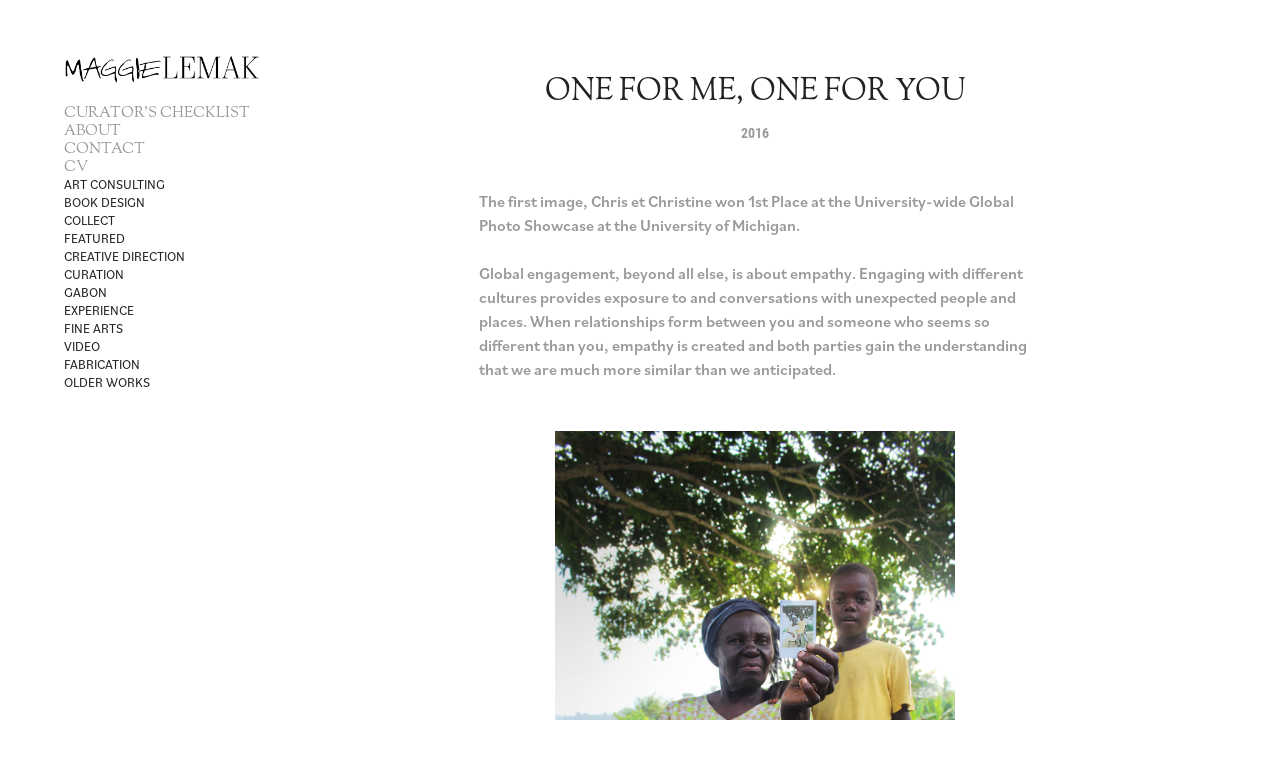

--- FILE ---
content_type: text/html; charset=utf-8
request_url: https://maggielemak.com/one-for-me-one-for-you-1
body_size: 4697
content:
<!DOCTYPE HTML>
<html lang="en-US">
<head>
  <meta charset="UTF-8" />
  <meta name="viewport" content="width=device-width, initial-scale=1" />
      <meta name="keywords"  content="chicago painter,female painter,flower painting,artist in chicago,flowers art,art,flower paintings,creative director,curator,book design,award winning designer" />
      <meta name="description"  content="Creative Director, Curator, Fine Artist &amp; Art Consultant " />
      <meta name="twitter:card"  content="summary_large_image" />
      <meta name="twitter:site"  content="@AdobePortfolio" />
      <meta  property="og:title" content="Maggie Lemak - One for Me, One for You" />
      <meta  property="og:description" content="Creative Director, Curator, Fine Artist &amp; Art Consultant " />
      <meta  property="og:image" content="https://cdn.myportfolio.com/ccb649e1-8e98-45c9-8914-f6e4751fef47/0af02788-d29c-43c7-b617-f06e637bca41_rwc_0x0x1620x2025x1620.JPG?h=8e45b2f57b20b600e082fc99e4e5a367" />
        <link rel="icon" href="https://cdn.myportfolio.com/ccb649e1-8e98-45c9-8914-f6e4751fef47/331ddfb0-9177-4dfc-889f-bbe25cfe6533_carw_1x1x32.png?h=a17adce2c24c7a42546aadf12cbf0299" />
      <link rel="stylesheet" href="/dist/css/main.css" type="text/css" />
      <link rel="stylesheet" href="https://cdn.myportfolio.com/ccb649e1-8e98-45c9-8914-f6e4751fef47/717829a48b5fad64747b7bf2f577ae731765264179.css?h=d31f36729cdb8fe9aeb035cd6c6f7071" type="text/css" />
    <link rel="canonical" href="https://maggielemak.com/one-for-me-one-for-you-1" />
      <title>Maggie Lemak - One for Me, One for You</title>
    <script type="text/javascript" src="//use.typekit.net/ik/[base64].js?cb=35f77bfb8b50944859ea3d3804e7194e7a3173fb" async onload="
    try {
      window.Typekit.load();
    } catch (e) {
      console.warn('Typekit not loaded.');
    }
    "></script>
</head>
  <body class="transition-enabled">  <div class='page-background-video page-background-video-with-panel'>
  </div>
  <div class="js-responsive-nav">
    <div class="responsive-nav">
      <div class="close-responsive-click-area js-close-responsive-nav">
        <div class="close-responsive-button"></div>
      </div>
          <nav data-hover-hint="nav">
      <div class="page-title">
        <a href="/curators-checklist" >CURATOR'S CHECKLIST</a>
      </div>
      <div class="page-title">
        <a href="/about" >ABOUT</a>
      </div>
      <div class="page-title">
        <a href="/contact" >CONTACT</a>
      </div>
      <div class="page-title">
        <a href="/portfolio" >CV</a>
      </div>
              <ul class="group">
                  <li class="gallery-title"><a href="/art-consulting"  >ART CONSULTING</a></li>
              </ul>
              <ul class="group">
                  <li class="gallery-title"><a href="/books"  >BOOK DESIGN</a></li>
              </ul>
              <ul class="group">
                  <li class="gallery-title"><a href="/flowers"  >Collect</a></li>
              </ul>
              <ul class="group">
                  <li class="gallery-title"><a href="/featured"  >FEATURED</a></li>
              </ul>
              <ul class="group">
                  <li class="gallery-title"><a href="/creative-direction"  >CREATIVE DIRECTION</a></li>
              </ul>
              <ul class="group">
                  <li class="gallery-title"><a href="/curation"  >CURATION</a></li>
              </ul>
              <ul class="group">
                  <li class="gallery-title"><a href="/gabon"  >Gabon</a></li>
              </ul>
              <ul class="group">
                  <li class="gallery-title"><a href="/experience"  >Experience</a></li>
              </ul>
              <ul class="group">
                  <li class="gallery-title"><a href="/drawing"  >Fine Arts</a></li>
              </ul>
              <ul class="group">
                  <li class="gallery-title"><a href="/video-1"  >VIDEO</a></li>
              </ul>
              <ul class="group">
                  <li class="gallery-title"><a href="/fab"  >Fabrication</a></li>
              </ul>
              <ul class="group">
                  <li class="gallery-title"><a href="/archive"  >OLDER WORKS</a></li>
              </ul>
          </nav>
    </div>
  </div>
  <div class="site-wrap cfix js-site-wrap">
    <div class="site-container">
      <div class="site-content e2e-site-content">
        <div class="sidebar-content">
          <header class="site-header">
              <div class="logo-wrap" data-hover-hint="logo">
                    <div class="logo e2e-site-logo-text logo-image  ">
    <a href="/featured" class="image-normal image-link">
      <img src="https://cdn.myportfolio.com/ccb649e1-8e98-45c9-8914-f6e4751fef47/9593ffa3-26a4-424a-ab33-f35caca8749c_rwc_42x63x1412x220x4096.png?h=a68b393ff03d55044b463dd67b7bb0f0" alt="Maggie Lemak">
    </a>
</div>
              </div>
  <div class="hamburger-click-area js-hamburger">
    <div class="hamburger">
      <i></i>
      <i></i>
      <i></i>
    </div>
  </div>
          </header>
              <nav data-hover-hint="nav">
      <div class="page-title">
        <a href="/curators-checklist" >CURATOR'S CHECKLIST</a>
      </div>
      <div class="page-title">
        <a href="/about" >ABOUT</a>
      </div>
      <div class="page-title">
        <a href="/contact" >CONTACT</a>
      </div>
      <div class="page-title">
        <a href="/portfolio" >CV</a>
      </div>
              <ul class="group">
                  <li class="gallery-title"><a href="/art-consulting"  >ART CONSULTING</a></li>
              </ul>
              <ul class="group">
                  <li class="gallery-title"><a href="/books"  >BOOK DESIGN</a></li>
              </ul>
              <ul class="group">
                  <li class="gallery-title"><a href="/flowers"  >Collect</a></li>
              </ul>
              <ul class="group">
                  <li class="gallery-title"><a href="/featured"  >FEATURED</a></li>
              </ul>
              <ul class="group">
                  <li class="gallery-title"><a href="/creative-direction"  >CREATIVE DIRECTION</a></li>
              </ul>
              <ul class="group">
                  <li class="gallery-title"><a href="/curation"  >CURATION</a></li>
              </ul>
              <ul class="group">
                  <li class="gallery-title"><a href="/gabon"  >Gabon</a></li>
              </ul>
              <ul class="group">
                  <li class="gallery-title"><a href="/experience"  >Experience</a></li>
              </ul>
              <ul class="group">
                  <li class="gallery-title"><a href="/drawing"  >Fine Arts</a></li>
              </ul>
              <ul class="group">
                  <li class="gallery-title"><a href="/video-1"  >VIDEO</a></li>
              </ul>
              <ul class="group">
                  <li class="gallery-title"><a href="/fab"  >Fabrication</a></li>
              </ul>
              <ul class="group">
                  <li class="gallery-title"><a href="/archive"  >OLDER WORKS</a></li>
              </ul>
              </nav>
        </div>
        <main>
  <div class="page-container" data-context="page.page.container" data-hover-hint="pageContainer">
    <section class="page standard-modules">
        <header class="page-header content" data-context="pages" data-identity="id:p5ccdf6ab4f1420b09457f31b8f4b92a5c4216793cf4554ed1dda8">
            <h1 class="title preserve-whitespace">One for Me, One for You</h1>
            
            
            <div class="date">2016</div>
            <p class="description"></p>
        </header>
      <div class="page-content js-page-content" data-context="pages" data-identity="id:p5ccdf6ab4f1420b09457f31b8f4b92a5c4216793cf4554ed1dda8">
        <div id="project-canvas" class="js-project-modules modules content">
          <div id="project-modules">
              
              
              
              
              
              <div class="project-module module text project-module-text align- js-project-module e2e-site-project-module-text" style="padding-top: px;
padding-bottom: px;
  width: 60%;
">
  <div class="rich-text js-text-editable module-text"><div style="text-align:left;">The first image, Chris et Christine won 1st Place at the University-wide Global Photo Showcase at the University of Michigan.<br><br>Global engagement, beyond all else, is about empathy. Engaging with different cultures provides exposure to and conversations with unexpected people and places. When relationships form between you and someone who seems so different than you, empathy is created and both parties gain the understanding that we are much more similar than we anticipated.<br></div></div>
</div>

              
              
              
              
              
              <div class="project-module module image project-module-image js-js-project-module"  style="padding-top: 0px;
padding-bottom: 10px;
  width: 100%;
  max-width: 400px;
  float: center;
  clear: both;
">

  

  
     <div class="js-lightbox" data-src="https://cdn.myportfolio.com/ccb649e1-8e98-45c9-8914-f6e4751fef47/678403fd-bc73-42b1-82bb-833ec68e1991.jpg?h=041199c2f4f1a331a4e0865f6a7171bf">
           <img
             class="js-lazy e2e-site-project-module-image"
             src="[data-uri]"
             data-src="https://cdn.myportfolio.com/ccb649e1-8e98-45c9-8914-f6e4751fef47/678403fd-bc73-42b1-82bb-833ec68e1991_rw_1920.jpg?h=4c27fda514cc6c06efe996cee8941633"
             data-srcset="https://cdn.myportfolio.com/ccb649e1-8e98-45c9-8914-f6e4751fef47/678403fd-bc73-42b1-82bb-833ec68e1991_rw_600.jpg?h=50ea0784e99de812f520a5386dae4dd1 600w,https://cdn.myportfolio.com/ccb649e1-8e98-45c9-8914-f6e4751fef47/678403fd-bc73-42b1-82bb-833ec68e1991_rw_1200.jpg?h=9c1661220167a3d05f0dc3ba81805a1e 1200w,https://cdn.myportfolio.com/ccb649e1-8e98-45c9-8914-f6e4751fef47/678403fd-bc73-42b1-82bb-833ec68e1991_rw_1920.jpg?h=4c27fda514cc6c06efe996cee8941633 1920w,"
             data-sizes="(max-width: 1920px) 100vw, 1920px"
             width="1920"
             height="0"
             style="padding-bottom: 150%; background: rgba(0, 0, 0, 0.03)"
             
           >
     </div>
  

    <div class="project-module module-caption-container js-caption-container align-left">
      <div class="rich-text module-caption js-text-editable"><p><span style="color:#000000" class="texteditor-inline-color"><span style="font-size:17px" class="texteditor-inline-fontsize">CHRIS ET CHRISTINE,&nbsp;2016<br>*1st Place*</span></span></p></div>
    </div>
</div>

              
              
              
              
              
              
              
              
              
              <div class="project-module module image project-module-image js-js-project-module"  style="padding-top: 0px;
padding-bottom: 10px;
  width: 100%;
  max-width: 400px;
  float: center;
  clear: both;
">

  

  
     <div class="js-lightbox" data-src="https://cdn.myportfolio.com/ccb649e1-8e98-45c9-8914-f6e4751fef47/9c3943e4-5533-4edf-afbd-4818ae7b15bb.jpg?h=472febfd5b29a7db0ec122acc0f7dbb0">
           <img
             class="js-lazy e2e-site-project-module-image"
             src="[data-uri]"
             data-src="https://cdn.myportfolio.com/ccb649e1-8e98-45c9-8914-f6e4751fef47/9c3943e4-5533-4edf-afbd-4818ae7b15bb_rw_1200.jpg?h=5e86b920e8a50d395ca369b53308717a"
             data-srcset="https://cdn.myportfolio.com/ccb649e1-8e98-45c9-8914-f6e4751fef47/9c3943e4-5533-4edf-afbd-4818ae7b15bb_rw_600.jpg?h=46b26b446bb9f7718038a0d0826b12b3 600w,https://cdn.myportfolio.com/ccb649e1-8e98-45c9-8914-f6e4751fef47/9c3943e4-5533-4edf-afbd-4818ae7b15bb_rw_1200.jpg?h=5e86b920e8a50d395ca369b53308717a 1040w,"
             data-sizes="(max-width: 1040px) 100vw, 1040px"
             width="1040"
             height="0"
             style="padding-bottom: 150%; background: rgba(0, 0, 0, 0.03)"
             
           >
     </div>
  

    <div class="project-module module-caption-container js-caption-container align-left">
      <div class="rich-text module-caption js-text-editable"><p><span style="color:#000000" class="texteditor-inline-color"><span style="font-size:17px" class="texteditor-inline-fontsize">LA MACHETE, 2017</span></span><br></p></div>
    </div>
</div>

              
              
              
              
              
              
              
              
              
              <div class="project-module module image project-module-image js-js-project-module"  style="padding-top: 0px;
padding-bottom: 10px;
  width: 100%;
  max-width: 400px;
  float: center;
  clear: both;
">

  

  
     <div class="js-lightbox" data-src="https://cdn.myportfolio.com/ccb649e1-8e98-45c9-8914-f6e4751fef47/e58a600d-f121-4a71-a734-770201927ffb.jpg?h=78f2c409c0622c4d9a513662cf26fead">
           <img
             class="js-lazy e2e-site-project-module-image"
             src="[data-uri]"
             data-src="https://cdn.myportfolio.com/ccb649e1-8e98-45c9-8914-f6e4751fef47/e58a600d-f121-4a71-a734-770201927ffb_rw_1920.jpg?h=afdb12c27b834510ee985d18c99f0a40"
             data-srcset="https://cdn.myportfolio.com/ccb649e1-8e98-45c9-8914-f6e4751fef47/e58a600d-f121-4a71-a734-770201927ffb_rw_600.jpg?h=9dad1b906a97e690bb9a214c5fa2e9da 600w,https://cdn.myportfolio.com/ccb649e1-8e98-45c9-8914-f6e4751fef47/e58a600d-f121-4a71-a734-770201927ffb_rw_1200.jpg?h=2b287af54cf6802c815af7a7f7d79cc2 1200w,https://cdn.myportfolio.com/ccb649e1-8e98-45c9-8914-f6e4751fef47/e58a600d-f121-4a71-a734-770201927ffb_rw_1920.jpg?h=afdb12c27b834510ee985d18c99f0a40 1365w,"
             data-sizes="(max-width: 1365px) 100vw, 1365px"
             width="1365"
             height="0"
             style="padding-bottom: 150%; background: rgba(0, 0, 0, 0.03)"
             
           >
     </div>
  

    <div class="project-module module-caption-container js-caption-container align-left">
      <div class="rich-text module-caption js-text-editable"><p><span style="color:#000000" class="texteditor-inline-color"><span style="font-size:17px" class="texteditor-inline-fontsize">ELLE, 2016</span></span></p></div>
    </div>
</div>

              
              
              
              
              
              
              
              
              
              <div class="project-module module image project-module-image js-js-project-module"  style="padding-top: 0px;
padding-bottom: 10px;
  width: 100%;
  max-width: 400px;
  float: center;
  clear: both;
">

  

  
     <div class="js-lightbox" data-src="https://cdn.myportfolio.com/ccb649e1-8e98-45c9-8914-f6e4751fef47/a14a0553-dea4-49c2-9082-c153651d8022.jpg?h=2496dcc3786d0ffbf6fb400702a82772">
           <img
             class="js-lazy e2e-site-project-module-image"
             src="[data-uri]"
             data-src="https://cdn.myportfolio.com/ccb649e1-8e98-45c9-8914-f6e4751fef47/a14a0553-dea4-49c2-9082-c153651d8022_rw_1920.jpg?h=5da0f7e2105c3c74cd507ff62f9212e2"
             data-srcset="https://cdn.myportfolio.com/ccb649e1-8e98-45c9-8914-f6e4751fef47/a14a0553-dea4-49c2-9082-c153651d8022_rw_600.jpg?h=83e3d365a1311a84c0ea013523378412 600w,https://cdn.myportfolio.com/ccb649e1-8e98-45c9-8914-f6e4751fef47/a14a0553-dea4-49c2-9082-c153651d8022_rw_1200.jpg?h=5442020b7c2e8aea7a51671738905aff 1200w,https://cdn.myportfolio.com/ccb649e1-8e98-45c9-8914-f6e4751fef47/a14a0553-dea4-49c2-9082-c153651d8022_rw_1920.jpg?h=5da0f7e2105c3c74cd507ff62f9212e2 1365w,"
             data-sizes="(max-width: 1365px) 100vw, 1365px"
             width="1365"
             height="0"
             style="padding-bottom: 150%; background: rgba(0, 0, 0, 0.03)"
             
           >
     </div>
  

    <div class="project-module module-caption-container js-caption-container align-left">
      <div class="rich-text module-caption js-text-editable"><p><span style="color:#000000" class="texteditor-inline-color"><span style="font-size:17px" class="texteditor-inline-fontsize">LES HOMMES I, 2016</span></span><br></p></div>
    </div>
</div>

              
              
              
              
              
              
              
              
              
              <div class="project-module module image project-module-image js-js-project-module"  style="padding-top: 0px;
padding-bottom: 10px;
  width: 100%;
  max-width: 400px;
  float: center;
  clear: both;
">

  

  
     <div class="js-lightbox" data-src="https://cdn.myportfolio.com/ccb649e1-8e98-45c9-8914-f6e4751fef47/e48d3bc9-2f1d-4fd2-958f-d62cdc3386f2.jpg?h=b5153d4c64641fc3009615520dbd5c56">
           <img
             class="js-lazy e2e-site-project-module-image"
             src="[data-uri]"
             data-src="https://cdn.myportfolio.com/ccb649e1-8e98-45c9-8914-f6e4751fef47/e48d3bc9-2f1d-4fd2-958f-d62cdc3386f2_rw_1920.jpg?h=66f3d6c4350b70f895f147d45cdea723"
             data-srcset="https://cdn.myportfolio.com/ccb649e1-8e98-45c9-8914-f6e4751fef47/e48d3bc9-2f1d-4fd2-958f-d62cdc3386f2_rw_600.jpg?h=d735f87f426d06857bbeda50e2f0ae0a 600w,https://cdn.myportfolio.com/ccb649e1-8e98-45c9-8914-f6e4751fef47/e48d3bc9-2f1d-4fd2-958f-d62cdc3386f2_rw_1200.jpg?h=6dbd94fedc2cf32578508450326fd7f9 1200w,https://cdn.myportfolio.com/ccb649e1-8e98-45c9-8914-f6e4751fef47/e48d3bc9-2f1d-4fd2-958f-d62cdc3386f2_rw_1920.jpg?h=66f3d6c4350b70f895f147d45cdea723 1365w,"
             data-sizes="(max-width: 1365px) 100vw, 1365px"
             width="1365"
             height="0"
             style="padding-bottom: 150%; background: rgba(0, 0, 0, 0.03)"
             
           >
     </div>
  

    <div class="project-module module-caption-container js-caption-container align-left">
      <div class="rich-text module-caption js-text-editable"><p><span style="color:#000000" class="texteditor-inline-color"><span style="font-size:17px" class="texteditor-inline-fontsize">MAMAN 91 YEARS, 2016</span></span><br></p></div>
    </div>
</div>

              
              
              
              
              
              
              
              
              
              <div class="project-module module image project-module-image js-js-project-module"  style="padding-top: 0px;
padding-bottom: 10px;
  width: 100%;
  max-width: 400px;
  float: center;
  clear: both;
">

  

  
     <div class="js-lightbox" data-src="https://cdn.myportfolio.com/ccb649e1-8e98-45c9-8914-f6e4751fef47/f5106608-ce58-45c9-9f20-d671a8d1e401.jpg?h=2cb8f6040a3950d56305f6f55cc3861f">
           <img
             class="js-lazy e2e-site-project-module-image"
             src="[data-uri]"
             data-src="https://cdn.myportfolio.com/ccb649e1-8e98-45c9-8914-f6e4751fef47/f5106608-ce58-45c9-9f20-d671a8d1e401_rw_1200.jpg?h=c99f212aa423584b36fddf967e1de8ea"
             data-srcset="https://cdn.myportfolio.com/ccb649e1-8e98-45c9-8914-f6e4751fef47/f5106608-ce58-45c9-9f20-d671a8d1e401_rw_600.jpg?h=0bc62b0d01e116f64679d1791116d6bb 600w,https://cdn.myportfolio.com/ccb649e1-8e98-45c9-8914-f6e4751fef47/f5106608-ce58-45c9-9f20-d671a8d1e401_rw_1200.jpg?h=c99f212aa423584b36fddf967e1de8ea 876w,"
             data-sizes="(max-width: 876px) 100vw, 876px"
             width="876"
             height="0"
             style="padding-bottom: 63.5%; background: rgba(0, 0, 0, 0.03)"
             
           >
     </div>
  

</div>

              
              
              
              
              
              
              
              
          </div>
        </div>
      </div>
    </section>
        <section class="back-to-top" data-hover-hint="backToTop">
          <a href="#"><span class="arrow">&uarr;</span><span class="preserve-whitespace">Back to Top</span></a>
        </section>
        <a class="back-to-top-fixed js-back-to-top back-to-top-fixed-with-panel" data-hover-hint="backToTop" data-hover-hint-placement="top-start" href="#">
          <svg version="1.1" id="Layer_1" xmlns="http://www.w3.org/2000/svg" xmlns:xlink="http://www.w3.org/1999/xlink" x="0px" y="0px"
           viewBox="0 0 26 26" style="enable-background:new 0 0 26 26;" xml:space="preserve" class="icon icon-back-to-top">
          <g>
            <path d="M13.8,1.3L21.6,9c0.1,0.1,0.1,0.3,0.2,0.4c0.1,0.1,0.1,0.3,0.1,0.4s0,0.3-0.1,0.4c-0.1,0.1-0.1,0.3-0.3,0.4
              c-0.1,0.1-0.2,0.2-0.4,0.3c-0.2,0.1-0.3,0.1-0.4,0.1c-0.1,0-0.3,0-0.4-0.1c-0.2-0.1-0.3-0.2-0.4-0.3L14.2,5l0,19.1
              c0,0.2-0.1,0.3-0.1,0.5c0,0.1-0.1,0.3-0.3,0.4c-0.1,0.1-0.2,0.2-0.4,0.3c-0.1,0.1-0.3,0.1-0.5,0.1c-0.1,0-0.3,0-0.4-0.1
              c-0.1-0.1-0.3-0.1-0.4-0.3c-0.1-0.1-0.2-0.2-0.3-0.4c-0.1-0.1-0.1-0.3-0.1-0.5l0-19.1l-5.7,5.7C6,10.8,5.8,10.9,5.7,11
              c-0.1,0.1-0.3,0.1-0.4,0.1c-0.2,0-0.3,0-0.4-0.1c-0.1-0.1-0.3-0.2-0.4-0.3c-0.1-0.1-0.1-0.2-0.2-0.4C4.1,10.2,4,10.1,4.1,9.9
              c0-0.1,0-0.3,0.1-0.4c0-0.1,0.1-0.3,0.3-0.4l7.7-7.8c0.1,0,0.2-0.1,0.2-0.1c0,0,0.1-0.1,0.2-0.1c0.1,0,0.2,0,0.2-0.1
              c0.1,0,0.1,0,0.2,0c0,0,0.1,0,0.2,0c0.1,0,0.2,0,0.2,0.1c0.1,0,0.1,0.1,0.2,0.1C13.7,1.2,13.8,1.2,13.8,1.3z"/>
          </g>
          </svg>
        </a>
  </div>
              <footer class="site-footer" data-hover-hint="footer">
                  <div class="social pf-footer-social" data-context="theme.footer" data-hover-hint="footerSocialIcons">
                    <ul>
                    </ul>
                  </div>
                <div class="footer-text">
                  ©maggielemak.com
                </div>
              </footer>
        </main>
      </div>
    </div>
  </div>
</body>
<script type="text/javascript">
  // fix for Safari's back/forward cache
  window.onpageshow = function(e) {
    if (e.persisted) { window.location.reload(); }
  };
</script>
  <script type="text/javascript">var __config__ = {"page_id":"p5ccdf6ab4f1420b09457f31b8f4b92a5c4216793cf4554ed1dda8","theme":{"name":"basic"},"pageTransition":true,"linkTransition":true,"disableDownload":true,"localizedValidationMessages":{"required":"This field is required","Email":"This field must be a valid email address"},"lightbox":{"enabled":true,"color":{"opacity":0.94,"hex":"#fff"}},"cookie_banner":{"enabled":false}};</script>
  <script type="text/javascript" src="/site/translations?cb=35f77bfb8b50944859ea3d3804e7194e7a3173fb"></script>
  <script type="text/javascript" src="/dist/js/main.js?cb=35f77bfb8b50944859ea3d3804e7194e7a3173fb"></script>
</html>
